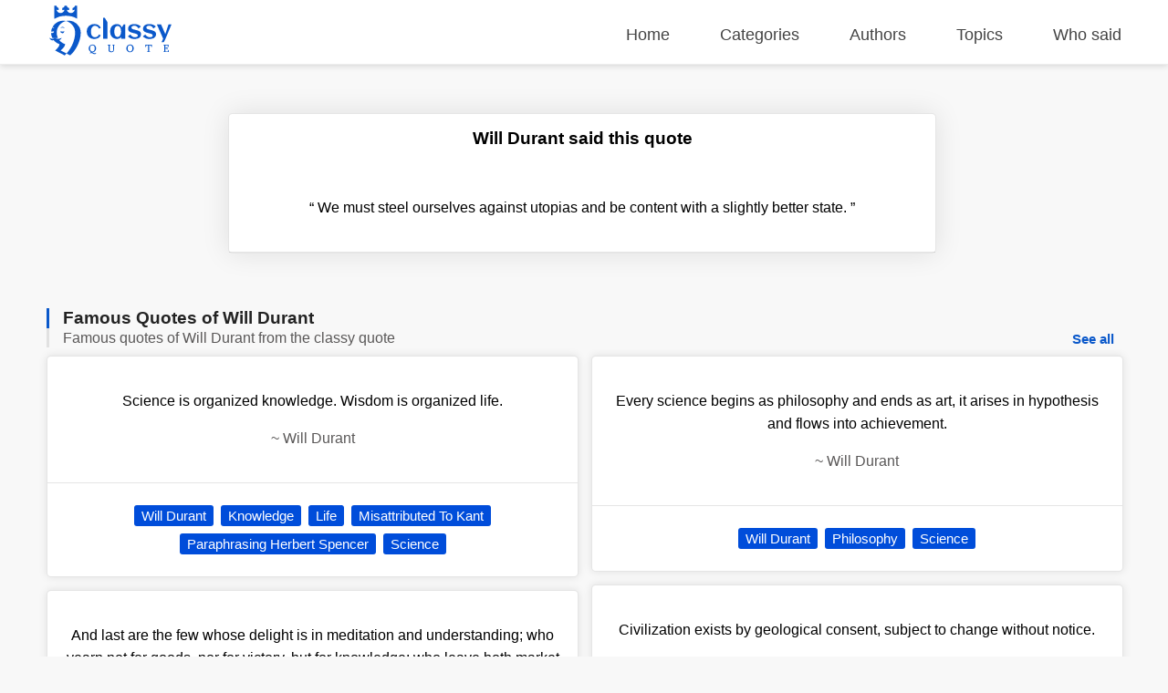

--- FILE ---
content_type: text/html; charset=UTF-8
request_url: https://classyquote.com/quotes/will-durant-240829
body_size: 5322
content:
<!DOCTYPE html>
<html lang="en">
<head>
    <meta charset="UTF-8">
    <meta name="viewport" content="width=device-width, initial-scale=1.0">
    <meta http-equiv="X-UA-Compatible" content="ie=edge">
    <title>Who said &#039;We must steel ourselves against uto...&#039; | ClassyQuote</title>
    <link rel="icon" type="image/svg+xml" href="https://classyquote.com/logo/icon.svg">
    <meta name="description" content="We must steel ourselves against utopias and be content with a slightly better state.">
    <meta property="og:title" content="Who said &#039;We must steel ourselves against uto...&#039; | ClassyQuote">
    <meta property="og:description" content="We must steel ourselves against utopias and be content with a slightly better state.">
    <meta property="og:url" content="https://classyquote.com/quotes/will-durant-240829">
    <link rel="canonical" href="https://classyquote.com/quotes/will-durant-240829">
    <!-- Global site tag (gtag.js) - Google Analytics -->
    <script async src="https://www.googletagmanager.com/gtag/js?id=UA-220757342-1"></script>
    <script>
        window.dataLayer = window.dataLayer || [];
        function gtag(){dataLayer.push(arguments);}
        gtag('js', new Date());

        gtag('config', 'UA-220757342-1');
    </script>
        <meta property="og:site_name" content="Classy Quote">
    <meta property="og:type" content="article">
    <style>
    /* header style */
    body {
        margin: 0px;
        background-color: #f8f8f8;
        font-family: sans-serif;
    }
    a {
        text-decoration: none;
        color: inherit;
    }

    ul {
        display: inline-block;
        list-style: none;
        padding: 0px;
    }

    p{
        line-height: 25px;
    }

    .h2 {
        font-size: 1.5em;
        font-weight: bold;
    }
    .container {
        max-width: 1450px;
        margin: 0 auto;
        width: 92%;
    }
    header {
        position: fixed;
        top: 0;
        width: 100%;
        border-bottom: 1px solid #ededed;
        height: 60px;
        padding-top: 10px;
        z-index: 1;
        box-shadow: 0px 2px 6px 0px rgb(0 0 0 / 12%);
        background-color: white;
    }
    .logo {
        display: inline-block;
       
        margin-top: -4px;
    }
    .logo img {
        width: 140px;
        height: 55px;
    }
    header nav {
        float: right;
    }
    header nav ul {
        font-size: 18px;
    }
    header nav ul li {
        display: inline-block;
        margin-left: 50px;
    }
    header nav ul li a {
       color: #444;
    }
    header nav ul li a.active {
       color: #0a58ca;
       font-weight: 600;
    }
    header nav ul li a:hover {
        color: #0a58ca;
    }
    /* end of header */
    main {
        margin-top: 70px;
        width: 100%;
        min-height: 62vh;
    }
    .box {
        background-color: white;
        color: black;
        text-align: center;
        margin: 0.5% 0.5% 0px 0px;
        border: 1px rgb(0 0 0 / 10%) solid;
        box-shadow: 0 0 30px 0 rgb(0 0 0 / 10%);
        border-radius: 5px;
        display: flex;
        flex-direction: column;
        justify-content: center;
    }
    .bx-big {
        width: 32.72%;
    }
    .bx-big:nth-child(3n) {
        margin: 0.5% 0px 0px 0px;
    }
    .bx-medium {
        padding: 1.2%;
        width: 21.9%;
        min-height: 150px;
        font-size: 18px;
    }
    .bx-medium:nth-child(4n) {
        margin: 0.5% 0px 0px 0px;
    }
    .bx-small {
        width: 15.98%;
        height: 150px;
        font-size: 20px;
    }
    .bx-small p {
        padding: 0px 10px;
    }
    .bx-small:nth-child(6n) {
        margin: 0.5% 0px 0px 0px;
    }
    .tag {
        display: inline-block;
        color: white;
        cursor: pointer;
        background-color: #004dda;
        font-size: 15px;
        padding: 3px 8px;
        border-radius: 3px;
        white-space: nowrap;
    }
    .hover {
        transition: all .2s ease-out;
    }
    .hover:hover {
        cursor: pointer;
        transform: scale(1.005);
        box-shadow: 0 10px 10px 0px rgb(0 0 0 / 10%)
    }
    .box .hover {
        display: block;
    }
    footer {
        background-color: #0a58ca;
        color: white;
        padding: 10px 0px;
    }
    footer a {
        color: white;
    }
    .ul-flex {
        display: flex;
        flex-wrap: wrap;
        justify-content: space-between;
    }
    .ul-flex > li {
        width: fit-content;
        max-width: 23%;
        margin-right: 2%;
    }
    .ul-flex > li:nth-child(4n){
        margin-right:0px; 
    }
    .ul-flex ul > li {
        margin-bottom: 15px;
    }

    .title-part {
        text-align: center;
        padding: 50px 20px 10px 20px;
    }

    .title-part h2 {
        font-size: 20px;
        color: #5a5858;
        font-weight: 300;
    }

    .title-part form {
        max-width: 600px;
        margin: 0 auto;
    }

    .searchBox {
        height: calc(2.55rem + 2px);
        font-size: 20px;
        border-radius: 3px 0px 0px 3px;
        color: #495057;
        border: 1px solid #d2d8dd;
        width:75%;
    }
    .searchBox:focus {
        outline: none;
    }
    .searchBtn {
        height: calc(2.55rem + 6px);
        font-size: 20px;
        border: none;
        border-radius: 0px 3px 3px 0px;
        color: #ffffff;
        background-color: #0a58ca;
        width:24%;
        cursor: pointer;
    }

    .main-content .part {
        margin: 50px 0px;
    }
    .part-content {
        display: flex;
        flex-wrap: wrap;
        margin-top: 5px;
    }
    .load-more{
        text-align: center;
        margin: 30px 10px 0px 10px;
    }
    #load-more {
        display: inline-block;
        padding: 15px 120px;
        font-size: 17px;
        font-weight: bold;
        background: white;
        color: #004dda;
        border: 1px solid #dcdcdc;
        border-radius: 5px;
        box-shadow: 0 0 10px 0 rgb(0 0 0 / 10%);
    }
    #load-more:hover {
       background: #ffffff9e;
    }
    .icon-loader {
        display: none;
        width: 40px;
        -webkit-animation:spin 1s linear infinite;
        -moz-animation:spin 1s linear infinite;
        animation:spin 1s linear infinite;
    }

    a.follow-as {
        background-color: white;
        display: block;
        width: 30px;
        height: 30px;
        margin-right: 5px;
        border-radius: 50px;
        text-align: center;
    }

    a.follow-as img {
        padding: 5px;
        display: block;
        width: 20px;
        height: 20px;
    }

    .disable {
        color: #bbbbbb;
        cursor: no-drop;
    }

    .disable.follow-as {
        background-color: #eae8e8;
    }
    .not-found {
        color: #5a5858;
        text-align: center;
        margin: 15vh;
    }
    .Copyright {
        display: flex;
        justify-content: center;
        align-items: center;
        background-color: #0848a5;
        height: 40px;
        margin-bottom: -10px;
    }

    @-moz-keyframes spin { 
        100% { -moz-transform: rotate(360deg); } 
    }
    @-webkit-keyframes spin { 
        100% { -webkit-transform: rotate(360deg); } 
    }
    @keyframes  spin { 
        100% { 
            -webkit-transform: rotate(360deg); 
            transform:rotate(360deg); 
        } 
    }

    @media (max-width: 800px) {
        header {
            height: fit-content;
            min-height: 125px;
        }
        header nav{
            float: none;
        }
        header nav ul {
            width: 100%;
            display: flex;
            flex-wrap: wrap;
            justify-content: space-between;
        }
        header nav ul li {
            margin: 5px 0%;
        }
        .logo{
            width: 100%;
        }
        .logo img {
            display: block;
            width: 150px;
            height: 55px;
            margin: 0 auto;
        }
        .bx-big {
            width: 49.18%;
            margin: 1% 1% 0px 0px;
        }
        .bx-small{
            width: 32.34%;
            margin: 1% 1% 0px 0px;
        }
        .bx-medium{
            width: 46.78%;
            margin: 1% 1% 0px 0px;
        }
        .bx-big:nth-child(3n) {
            margin: 1% 1% 0px 0px;
        }
        .bx-big:nth-child(2n) {
            margin: 1% 0px 0px 0px;
        }
        .bx-medium:nth-child(2n) {
            margin: 1% 0px 0px 0px;
        }
        .bx-small:nth-child(3n) {
            margin: 1% 0px 0px 0px;
        }
    }

    @media (max-width: 674px) {
        header nav ul {
            font-size: 16px;
            justify-content: start;
        }

        header nav ul li {
            margin: 5px 20px;
        }
        main {
            margin-top: 100px;
        }
        .searchBox{
            width: 92%;
        }
        .searchBtn{
            width: 93.3%;
            margin-top: 5px;
            border-radius: 3px;
        }
        .bx-big {
            width: 100%;
            margin: 10px 0px 0px 0px;
        }
        .bx-medium {
            width: 100%;
            margin: 1% 0px 0px 0px;
        }
        .bx-small {
            width: 48.82%;
            height: 115px;
            margin: 1% 1% 0px 0px;
        }
        
        .bx-big:nth-child(3n) {
            margin: 10px 0px 0px 0px;
        }
        .bx-big:nth-child(2n) {
            margin: 10px 0px 0px 0px;
        }
        .bx-medium:nth-child(2n) {
            margin: 1% 0px 0px 0px;
        }
        .bx-small:nth-child(3n) {
            margin: 1% 1% 0px 0px;
        }
        .bx-small:nth-child(2n) {
            margin: 1% 0px 0px 0px;
        }
        footer .ul-flex {
            display: inline-block;
        }

        footer .ul-flex > li {
            width: 100%;
            max-width: 100%;
            text-align: center;
        }
        .Copyright {
            font-size: 12px;
        }
    }

    @media (max-width: 330px) { 
        header nav ul li {
            margin: 5px 18px;
        }
    }
    
</style>        <style>
    #search {
        width: 99%;
        height: 100px
    }

    .searchBtn {
        width: 100%;
    }

    .quote-content {
        padding: 20px;
        border-bottom: 1px rgb(0 0 0 / 10%) solid;
    }

    .quote-day-part .quote-content {
        padding: 5px 20px 20px 20px;
    }

    .quote-day-part .box {
        margin: 0.5% 0px 0px 0px;
    }

    .quote-footer {
        padding: 20px;
    }

    .quote-tag a {
        text-decoration: none;
        margin: 4px 2px;
    }

    .quote-day-part {
        max-width: 600px;
        margin: 0 auto;
    }

    .author-name {
        color: #5a5858;
    }

    .h2 {
        font-size: 1.2em;
    }

    .blue-border-left {
        border-left: 2.5px #0a58ca solid;
        padding-left: 15px;
    }
    .blue-border-left h2, .blue-border-left h1 {
        font-size: 26px;
        margin: 0px;
        color: #000000db;
    }
    .gray-border-left {
        border-left: 2.5px #e1e1e1 solid;
        padding-left: 15px;
        color: #5a5858;
    }
    .gray-border-left, .gray-border-left h2, .gray-border-left h3 {
        font-size: 18px;
        margin-bottom: 2px
        
    }
    .gray-border-left h2, .gray-border-left h3 {
        font-weight: 300;
        margin: 0px;
        display: inline-block;
    }
    a.see-all {
        float: right;
        color: #0a58ca;
        cursor: pointer;
        font-size: 15px;
        padding: 3px 8px;
        border-radius: 3px;
        font-weight: 600;
    }
    .quote-content {
        padding: 20px;
        border-bottom: 1px rgb(0 0 0 / 10%) solid;
    }
    
    .part-content {
        justify-content: space-between;
    }

    .part-content-quote-single {
        margin: 0 auto;
        max-width: 780px;
    }
 
    .part-content-quote {
        columns: 2;
    }

    .part-content-quote .box {
        display: inline-block;
        width: 100%;
        margin: 7px 0px;
        box-shadow: 0 0 10px 0 rgb(0 0 0 / 10%);
    }
    .single h2{
       font-size: 1.2em;
    }
    .single h3{
        font-size: 0.9em;
    }

    @media (max-width: 800px) {
        .title-part {
            padding: 70px 1px 10px 1px;
        }
    }

    @media (max-width: 674px) {
        h1 {
            font-size: 20px;
        }

        h2 {
            font-size: 15px;
        }

        .blue-border-left h2, .blue-border-left h1 {
            font-size: 20px;
        }

        .gray-border-left h2, .gray-border-left h3 {
            font-size: 15px;
        }

        a.see-all {
            font-size: 14px;
        }

        .title-part {
            padding: 60px 1px 10px 1px;
        }

        #search {
            width: 98%;
        }
        .quote-footer {
            display: flex;
            flex-wrap: wrap;
            padding: 10px 20px 10px 10px;
        }
        span.quote-tag {
            flex: 1;
            padding: 5px 10px;
        }
        .quote-tag a {
            width: 100%;
            padding: 5px 5px;
        }
        .part-content {
            display: block;
        }
    }
   
</style></head>
<body>
    <header>
    <div class="container">
        <div class="logo">
            <img src="https://classyquote.com/logo/logo.svg" alt="Classy Quote logo">
        </div>
        <nav>
            <ul>
                <li>
                    <a href="/" class="">Home</a>
                </li>
                <li>
                    <a href="/categories" class="">Categories</a>
                </li>
                <li>
                    <a href="/authors" class="">Authors</a>
                </li>
                <li>
                    <a href="/topics" class="">Topics</a>
                </li>
                <li>
                    <a href="/who-said" class="">Who said</a>
                </li>
            </ul>
        </nav>
    </div>
    
</header>
        <main>
            <div class="container">
    <div class="main-content">
        <section class="title-part">
            <div class="part-content-quote-single">
                <div class="box">
                    <h1 class="h2">Will Durant said this quote</h1>
                    <div class="quote-content">
                        <p><span class="qoute-text">&#8220;</span><span class="qoute-text"> We must steel ourselves against utopias and be content with a slightly better state. </span><span class="qoute">&#8221;</span></p>
                    </div>
                </div>
            </div>
        </section>
        <div class="part">
            <div class="part-title single">
                <div class="blue-border-left">
                    <h2 class="h2">Famous Quotes of Will Durant</h2>
                </div>
                <div class="gray-border-left">
                    <h3 class="h3">Famous quotes of Will Durant from the classy quote</h3>
                    <a href= /authors/will-durant class="see-all">See all</a>
                </div>
            </div>
            <div class="part-content-quote">
                                                            <div class="box bx-big">
                            <a href="https://classyquote.com/quotes/will-durant-3335" class="hover">
                                <div class="quote-content">
                                    <p class="qoute-text">Science is organized knowledge. Wisdom is organized life.</p>
                                    <p class="author-name"><span  class="befor-aut">~ </span><span class="qoute-aut"> Will Durant </span></p>
                                </div>
                            </a>
                            <div class="quote-footer">
                                <span class="quote-tag"><a class="tag" href="https://classyquote.com/authors/will-durant">Will Durant</a></span>
                                                                    <span class="quote-tag"><a class="tag" href="https://classyquote.com/categories/knowledge">Knowledge</a></span>
                                                                    <span class="quote-tag"><a class="tag" href="https://classyquote.com/categories/life">Life</a></span>
                                                                    <span class="quote-tag"><a class="tag" href="https://classyquote.com/categories/misattributed-to-kant">Misattributed To Kant</a></span>
                                                                    <span class="quote-tag"><a class="tag" href="https://classyquote.com/categories/paraphrasing-herbert-spencer">Paraphrasing Herbert Spencer</a></span>
                                                                    <span class="quote-tag"><a class="tag" href="https://classyquote.com/categories/science">Science</a></span>
                                                            
                            </div>
                        </div>
                                            <div class="box bx-big">
                            <a href="https://classyquote.com/quotes/will-durant-9130" class="hover">
                                <div class="quote-content">
                                    <p class="qoute-text">And last are the few whose delight is in meditation and understanding; who yearn not for goods, nor for victory, but for knowledge; who leave both market and battlefield to lose themselves in the quiet clarity of secluded thought; whose will is a light rather than a fire, whose haven is not power but truth: these are the men of wisdom, who stand aside unused by the world.</p>
                                    <p class="author-name"><span  class="befor-aut">~ </span><span class="qoute-aut"> Will Durant </span></p>
                                </div>
                            </a>
                            <div class="quote-footer">
                                <span class="quote-tag"><a class="tag" href="https://classyquote.com/authors/will-durant">Will Durant</a></span>
                                                                    <span class="quote-tag"><a class="tag" href="https://classyquote.com/categories/knowledge">Knowledge</a></span>
                                                                    <span class="quote-tag"><a class="tag" href="https://classyquote.com/categories/philosopher">Philosopher</a></span>
                                                                    <span class="quote-tag"><a class="tag" href="https://classyquote.com/categories/philosophy">Philosophy</a></span>
                                                                    <span class="quote-tag"><a class="tag" href="https://classyquote.com/categories/truth">Truth</a></span>
                                                            
                            </div>
                        </div>
                                            <div class="box bx-big">
                            <a href="https://classyquote.com/quotes/will-durant-9658" class="hover">
                                <div class="quote-content">
                                    <p class="qoute-text">Every science begins as philosophy and ends as art, it arises in hypothesis and flows into achievement.</p>
                                    <p class="author-name"><span  class="befor-aut">~ </span><span class="qoute-aut"> Will Durant </span></p>
                                </div>
                            </a>
                            <div class="quote-footer">
                                <span class="quote-tag"><a class="tag" href="https://classyquote.com/authors/will-durant">Will Durant</a></span>
                                                                    <span class="quote-tag"><a class="tag" href="https://classyquote.com/categories/philosophy">Philosophy</a></span>
                                                                    <span class="quote-tag"><a class="tag" href="https://classyquote.com/categories/science">Science</a></span>
                                                            
                            </div>
                        </div>
                                            <div class="box bx-big">
                            <a href="https://classyquote.com/quotes/will-durant-53044" class="hover">
                                <div class="quote-content">
                                    <p class="qoute-text">Civilization exists by geological consent, subject to change without notice. </p>
                                    <p class="author-name"><span  class="befor-aut">~ </span><span class="qoute-aut"> Will Durant </span></p>
                                </div>
                            </a>
                            <div class="quote-footer">
                                <span class="quote-tag"><a class="tag" href="https://classyquote.com/authors/will-durant">Will Durant</a></span>
                                                                    <span class="quote-tag"><a class="tag" href="https://classyquote.com/categories/humor">Humor</a></span>
                                                                    <span class="quote-tag"><a class="tag" href="https://classyquote.com/categories/philosphy">Philosphy</a></span>
                                                                    <span class="quote-tag"><a class="tag" href="https://classyquote.com/categories/science">Science</a></span>
                                                            
                            </div>
                        </div>
                                                </div>
        </div>
    </div>
</div>
        </main>
        <footer>
    <div class="container">
       <ul class="ul-flex">
           <li>
            <h2>Classy Quote</h2>
            <p>ClassyQuote has been providing 500000+ famous quotes from 40000+ popular authors to our worldwide community.</p>
           </li>
           <li>
            <p class="h2">Other Pages</p>
            <ul>
                <li>
                    <a href="/about">About Us</a>
                </li>
                <li>
                    <a href="/contact">Contact Us</a>
                </li>
                <li>
                    <a href="/privacy">Privacy Policy</a>
                </li>
                <li>
                    <a href="/terms">Terms of Use</a>
                </li>
            </ul>
           </li>
           <li>
            <p class="h2">Our Products</p>
            <ul>
                <li>
                    <a title="Chrome Extention" href="https://chrome.google.com/webstore/detail/classy-quote-new-tab/ldccejbidakmooeoakkfgegfdhhjajco">Chrome Extention</a>
                </li>
                <li>
                    <a title="Chrome Extention" href="https://microsoftedge.microsoft.com/addons/detail/classy-quote-new-tab/ioefankdambleligadhhdceninkacgfb">Microsoft Edge Add-on</a>
                </li>
                
            </ul>
           </li>
           <li>
            <p class="h2">Follow Us</p>
            <ul>
                <li>
                    <a class="follow-as" title="Facebook" href="https://www.facebook.com/ClassyQuoteMedia"><img src="https://classyquote.com/logo/fb.svg" alt="Facebook"></a>
                </li>
                <li>
                    <a class="follow-as disable" title="Instagram coming soon" href="#"><img src="https://classyquote.com/logo/in.svg" alt="Instagram"></a>
                </li>
            </ul>
           </li>
       </ul>
    </div>
    <div class="Copyright">
        Copyright &copy; 2026 ClassyQuote. All rights reserved.
   </div>
</footer>    <script>

    window.onload = function(){
        var disable = document.querySelectorAll('.disable');
        if(disable){
            disable.forEach(el => el.addEventListener('click', event => {
                event.preventDefault();
            }));
        }
        var src = document.querySelectorAll('[data-src]');
        src.forEach(element => {
            var src =  element.getAttribute('data-src');
            var w = element.clientWidth;
            if(element.tagName == "img"){
                element.src = src;
            }else{
                src += "&client_id=ysTs6ccvbo1vSKzdmysR1U7Wf-V50vB5vHNNGQoUyt8";
                fetch(src).then(function (response) {
                    return response.json();
                }).then(function (response) {
                    src = response.urls.raw+"&w="+w;
                    element.style.backgroundImage = "url('"+src+"')";
                    element.style.backgroundSize = 'cover';
                });
            }
        });
    }
</script>    </body>
</html>